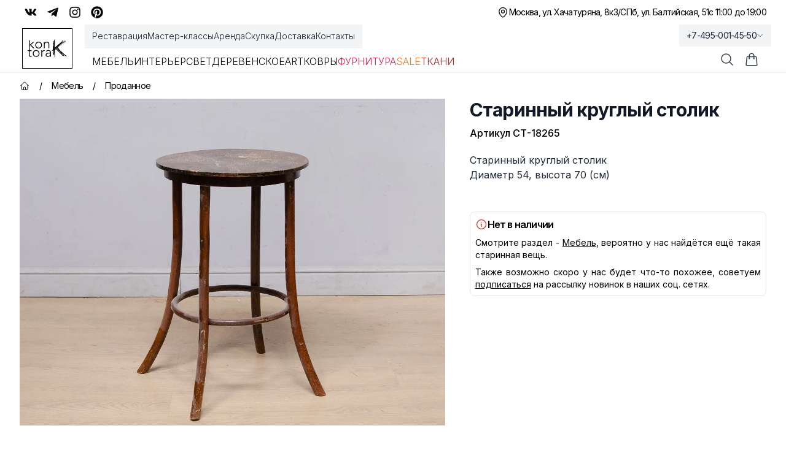

--- FILE ---
content_type: application/javascript; charset=utf-8
request_url: https://kontora-k.ru/_next/static/chunks/16c40830a13bebe0.js
body_size: 454
content:
(globalThis.TURBOPACK||(globalThis.TURBOPACK=[])).push(["object"==typeof document?document.currentScript:void 0,57829,e=>{"use strict";e.s(["default",()=>c]);var t=e.i(70837),s=e.i(74701);function c(e){let{error:c,reset:r}=e;return(0,s.useEffect)(()=>{console.error(c)},[c]),(0,t.jsxs)("main",{className:"flex h-full flex-col items-center justify-center my-24",children:[(0,t.jsx)("h2",{className:"text-center",children:"Что-то пошло не так :("}),(0,t.jsx)("a",{className:"mt-4 bg-black px-6 py-3 text-sm text-white transition-colors hover:bg-gray-700",href:"/",children:"Перейти на главную"})]})}}]);